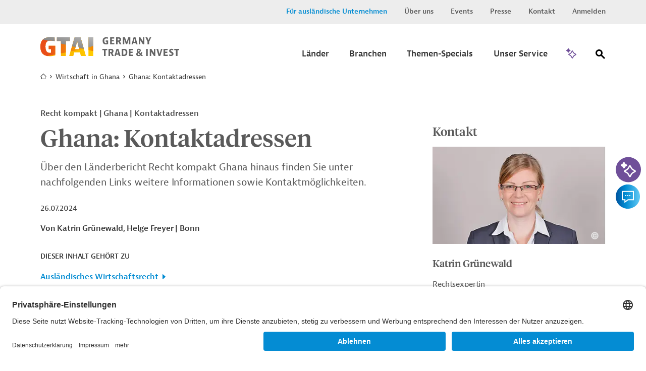

--- FILE ---
content_type: text/html;charset=UTF-8
request_url: https://www.gtai.de/de/trade/ghana/recht/ghana-kontaktadressen-223116
body_size: 16213
content:

<!DOCTYPE html>
<html class="no-js" lang="de-DE" dir="ltr"    >
<head >
<meta charset="UTF-8">
<title >Ghana: Kontaktadressen | Recht kompakt | Ghana | Kontaktadressen</title>
<meta name="google-site-verification" content="GqA5MH_Pbw2I_boffTmTAuydbL2CEMia9L9R1Gkdkew" />
<meta name="description" content=" Über den Länderbericht Recht kompakt Ghana hinaus finden Sie unter nachfolgenden Links weitere Informationen sowie Kontaktmöglichkeiten.">
<meta name="keywords" content="Kontakt, Kontaktadressen, Kontaktmöglichkeiten">
<meta name="robots" content="noindex"> <meta name="viewport" content="width=device-width, initial-scale=1">
<meta name="generator" content="CoreMedia CMS">
<link rel="shortcut icon" href="/resource/blob/49194/e683f30eceb667684a1887bcdd5fcfa5/welcome-page-de-favicon.ico" >
<link rel="preload" href="/resource/crblob/94/99d798d3fe626f6fe7c9fd872d16ce46/berninasans-web-regular-woff-woff-data.woff" as="font" type="font/woff" crossorigin="anonymous">
<link rel="preload" href="/resource/crblob/781838/82fb648c79cd204d1bd63fdce258db16/berninasans-web-semibold-woff-data.woff" as="font" type="font/woff" crossorigin="anonymous">
<link rel="preload" href="/resource/crblob/98/58bbc478b7d83a4485fad3006b1b4ac0/tiemposheadlineweb-medium-woff-woff-data.woff" as="font" type="font/woff" crossorigin="anonymous">
<link rel="preload" href="/resource/crblob/102/e6f304e8b185694a5c05caff9428a417/tiemposheadlineweb-regular-woff-woff-data.woff" as="font" type="font/woff" crossorigin="anonymous">
<link rel="preload" href="/resource/crblob/106/f790f04cd84ca8f947273c5b10e9e7c3/gtai-icon-ttf-data.ttf" as="font" type="font/ttf" crossorigin="anonymous">
<link rel="preload" href="/resource/themes/gtai/css/gtai-116-112.css" as="style">
<link rel="preload" href="/resource/themes/gtai/js/commons-966156-8.js" as="script">
<link rel="preload" href="/resource/themes/gtai/js/gtai-112-113.js" as="script">
<link rel="canonical" href="https://www.gtai.de/de/trade/ghana-wirtschaft/recht-kompakt">
<script>document.documentElement.className = encodeURIComponent(document.documentElement.className.replace(/no-js/g, 'js').replaceAll("'", "&#x27;"));</script>
<script type="application/ld+json">{"@type":"Article","author":{"@type":"Person","name":"Katrin Grünewald"},"datePublished":"2024-07-26T00:00:00+0200","headline":"Ghana: Kontaktadressen","isAccessibleForFree":true,"image":"https://www.gtai.de/resource/image/568400/fitImage/2000/1048/2b822a713d4f8b4a26dd3fbe8cc9f588/8998FB306A0ECECC21156D51418ED09E/gtai-logo-farbverlaeufe-schutzzone.jpg","mainEntityOfPage":"https://www.gtai.de/de/trade/ghana/recht/ghana-kontaktadressen-223116","publisher":{"@type":"Organization","name":"GTAI","logo":{"@type":"ImageObject","url":"https://www.gtai.de/resource/image/568400/fitImage/2000/1048/2b822a713d4f8b4a26dd3fbe8cc9f588/8998FB306A0ECECC21156D51418ED09E/gtai-logo-farbverlaeufe-schutzzone.jpg"}},"dateModified":"2024-07-26T00:00:00+0200","@context":"http://schema.org/"}</script>
<link rel="stylesheet" href="/resource/themes/gtai/css/gtai-116-112.css" >
<link rel="preload" href="//script.crazyegg.com/pages/scripts/0088/3014.js" as="script">
<script type="text/plain" data-usercentrics="Crazy Egg" src="//script.crazyegg.com/pages/scripts/0088/3014.js" async="async"></script>
<!-- Copyright (c) 2000-2025 etracker GmbH. All rights reserved. No reproduction, publication or modification allowed without permission. -->
<!-- etracker code 6.0 -->
<script type="text/javascript">
// var et_pagename = "";
// var et_areas = "";
var et_seg1 = "GTAIREPORT";
var et_seg3 = "Rechtsbericht";
var et_seg6 = "GHANA";
var et_seg7 = "2024-07-26";
var et_seg8 = "false";
</script>
<script id="_etLoader" type="text/javascript" charset="UTF-8" data-block-cookies="true" data-secure-code="0pVKem" src="//code.etracker.com/code/e.js" async></script>
<!-- etracker code 6.0 end -->
<script type="text/javascript">
var product = {
price : '0.0',
name : 'Ghana: Kontaktadressen',
currency : 'EUR',
id : 'BER20200227223116',
variants : {'var1':'Volltext'}
};
window._etrackerOnReady = typeof window._etrackerOnReady === 'undefined' ? [] : window._etrackerOnReady;
window._etrackerOnReady.push(function() {
etCommerce.sendEvent('viewProduct', product)
});
</script>
<meta property="og:type" content="article" />
<meta property="og:title" content="Ghana: Kontaktadressen | Recht kompakt | Ghana | Kontaktadressen" />
<meta property="og:description" content=" Über den Länderbericht Recht kompakt Ghana hinaus finden Sie unter nachfolgenden Links weitere Informationen sowie Kontaktmöglichkeiten." />
<meta property="og:url" content="https://www.gtai.de/de/trade/ghana/recht/ghana-kontaktadressen-223116" />
<meta property="og:image" content="https://www.gtai.de/resource/image/568400/fitImage/2000/1048/2b822a713d4f8b4a26dd3fbe8cc9f588/8998FB306A0ECECC21156D51418ED09E/gtai-logo-farbverlaeufe-schutzzone.jpg"/>
<meta name="twitter:card" content="summary" />
<meta name="twitter:title" content="Ghana: Kontaktadressen | Recht kompakt | Ghana | Kontaktadressen" />
<meta name="twitter:description" content=" Über den Länderbericht Recht kompakt Ghana hinaus finden Sie unter nachfolgenden Links weitere Informationen sowie Kontaktmöglichkeiten." />
<meta name="twitter:image" content="https://www.gtai.de/resource/image/806408/fitImage/300/300/3e110ef7b7ae4a1e863a560c34964b37/90EC817BBF2F16E97990307FB71DF289/gtai-logo-quadratisch.jpg"/>
<script>var __uzdbm_1 = "da25b802-a109-49eb-92e9-8e734430d399";var __uzdbm_2 = "NWRlY2ZhM2QtZGdtZS00Y2MzLWI4YTUtYzRhYjdhZjY0NzI4JDMuMTQ0Ljc5LjE0";var __uzdbm_3 = "7f9000da25b802-a109-49eb-92e9-8e734430d3991-17698646389170-0017908f4dd2e33472c10";var __uzdbm_4 = "false";var __uzdbm_5 = "uzmx";var __uzdbm_6 = "7f90008f45858d-fd87-423b-8059-02bdf012c88a1-17698646389170-aaeb282415fc5b4310";var __uzdbm_7 = "gtai.de";</script> <script>   (function (w, d, e, u, c, g, a, b) {     w["SSJSConnectorObj"] = w["SSJSConnectorObj"] || {       ss_cid: c,       domain_info: "auto",     };     w[g] = function (i, j) {       w["SSJSConnectorObj"][i] = j;     };     a = d.createElement(e);     a.async = true;     if (       navigator.userAgent.indexOf('MSIE') !== -1 ||       navigator.appVersion.indexOf('Trident/') > -1     ) {       u = u.replace("/advanced/", "/advanced/ie/");     }     a.src = u;     b = d.getElementsByTagName(e)[0];     b.parentNode.insertBefore(a, b);   })(     window, document, "script", "https://www.gtai.de/18f5227b-e27b-445a-a53f-f845fbe69b40/stormcaster.js", "dgmg", "ssConf"   );   ssConf("c1", "https://www.gtai.de");   ssConf("c3", "c99a4269-161c-4242-a3f0-28d44fa6ce24");   ssConf("au", "gtai.de");   ssConf("cu", "validate.perfdrive.com, ssc"); </script></head><body class="gtai " id="top" data-csrf-request-url="/service/csrf"
>
<div class="print-functionbox">
<button type="button" class="button button-back button--primary" >
Normale Ansicht
</button>
<button type="button" class="button button--primary" onclick="window.print(); return false;">
Drucken
</button>
</div>
<div id="wrapper" class="use-small-gaps">
<div class="header-switch " data-js-switch>
<div class="header-switch__inner">
<p class="header-switch__title">
Sie sind ein ausländisches Unternehmen, das in Deutschland investieren möchte?
</p>
<div class="header-switch__buttons">
<a href="https://www.gtai.de/en/invest" data-js-switch-save="" class="button button--primary" data-content="49196" data-js-trade>Zu Invest</a>
</div>
<button type="button" class="header-switch__buttons--close" title="schließen" data-content="49220" data-js-button-close><span class="icon-close"></span></button>
</div>
</div>
<header class="header header--smart-search" role="banner" >
<div class="header__inner">
<div class="header__upper">
<div class="header__upper-inner">
<div class="meta-navi">
<nav>
<ul class="meta-navi__list">
<li>
<a class="meta-navi__link meta-navi__link--switch meta-navi__link--switch-active" href="#" data-js-foreign title="Invest Layer öffnen">Für ausländische Unternehmen</a> </li>
<li>
<a class="meta-navi__link" href="/de/meta/ueber-uns" title='Link zur Seite "Über uns"' >Über uns</a> </li>
<li>
<a class="meta-navi__link" href="/de/meta/veranstaltungen" title='Link zur Seite "Veranstaltungen"' >Events</a> </li>
<li>
<a class="meta-navi__link" href="/de/meta/presse" title='Link zur Seite "Presse"' >Presse</a> </li>
<li>
<a class="meta-navi__link" href="/de/meta/kontakt" title="Link zur Seite &quot;Kontakt&quot;">Kontakt</a> </li>
<li>
<a class="meta-navi__link" href="/de/meta/anmelden/96044!login" title="Link zur Seite &quot;Anmelden&quot; ">Anmelden</a> </li>
</ul>
</nav>
</div> </div>
</div>
<div class="header__lower">
<div class="header__lower-inner">
<div class="brand">
<a href="/de/trade" title="Zur Startseite" > <img src="/resource/crblob/76/3f324cb28291eea1ade46c45e6cb364a/logogtai-svg-data.svg" />
</a> </div>
<div class="main-navi" data-js-menu="main-menu" aria-hidden="false">
<button type="button" class="main-navi__opener" title="Öffnen Sie das Untermenü" aria-label="Menu" aria-expanded="false" aria-controls="main-navi-region" data-js-button="menu-button" data-closed-title="Öffnen Sie das Untermenü" data-opened-title="Schließen Sie das Untermenü">
<span class="icon-navicon"></span>
</button>
<div id="main-navi-region" class="main-navi__region" data-js-menu="main-menu" aria-hidden="true" role="group" tabindex="-1">
<div class="main-navi__upper mobile-only">
<div class="main-navi__logo">
<div class="brand">
<a href="/de/trade" title="Zur Startseite" > <img src="/resource/crblob/76/3f324cb28291eea1ade46c45e6cb364a/logogtai-svg-data.svg" />
</a> </div>
</div>
<button type="button" class="main-navi__close-button" title="Öffnen Sie das Untermenü" data-js-button="menu-close-button"><span class="icon-close"></span></button>
</div>
<div class="main-navi__middle">
<nav class="main-navi__container container" role="navigation" aria-labelledby="main-navi">
<ul class="main-navi__list">
<li class="main-navi__item ">
<button type="button" class="button button--submenu-trigger icon-angle-right-after" title="Öffnen Sie das Untermenü" aria-label="Submenu" aria-expanded="true" aria-haspopup="true" data-js-button="submenu-button" data-closed-title="Öffnen Sie das Untermenü" data-opened-title="Schließen Sie das Untermenü">
<span class="button__label">Länder</span>
</button>
<div class="submenu submenu-country" aria-hidden="true" data-js-menu="sub-menu">
<div class="submenu__upper mobile-only">
<button type="button" class="submenu__close-button" title="Schließen Sie das Untermenü" data-js-button="submenu-close-button">
<span class="icon-angle-left"></span>
</button>
<div class="submenu__label"><span>Länder</span></div>
</div>
<div class="submenu__lower">
<div class="submenu__row row">
<div class="submenu__col submenu__col-first ">
<div class="submenu-link-list">
<strong class="h3 desktop-only">Wählen Sie einen Zielmarkt aus</strong>
<ul>
<li><a class="link link--icon-text icon-arrow-right" href="/de/trade/welt" title="Karte öffnen" >Karte öffnen</a></li>
</ul>
</div>
</div>
<div class="submenu__col submenu__col-second submenu-continents-list">
<strong class="h3">Kontinente</strong>
<ul class="link-list">
<li class="link-list__item"><a class="link link--dark" href="/de/trade/welt/afrika" title="Afrika" >Afrika</a></li>
<li class="link-list__item"><a class="link link--dark" href="/de/trade/welt/amerika" title="Amerika" >Amerika</a></li>
<li class="link-list__item"><a class="link link--dark" href="/de/trade/welt/asien" title="Asien" >Asien</a></li>
<li class="link-list__item"><a class="link link--dark" href="/de/trade/welt/australien" title="Australien" >Australien</a></li>
<li class="link-list__item"><a class="link link--dark" href="/de/trade/welt/europa" title="Europa" >Europa</a></li>
</ul>
</div>
<div class="submenu__col submenu__col-third ">
<div class="country-search-form">
<strong class="h3">Land/Region suchen</strong>
<div class="search-box">
<form method="get" action="/de/trade/recht/!searchCountryPage">
<fieldset>
<label for="search" class="sr-only">Suche</label>
<input title="Hier können Sie einen Suchbegriff eingeben." class="autocomplete input input--clean" type="search" name="q" value="" placeholder="Bitte geben Sie einen Länder-/Regionennamen ein" data-attribute="value" data-search-autosuggest-url="/de/trade/recht/!searchCountryPageSuggest?q="/>
<button title="Suche abschicken" name="submit" class="icon-magnify" type="submit">
<span class="hidden"></span>
</button>
</fieldset>
<div class="search-box__suggestions">
</div>
</form>
</div>
</div>
</div>
</div>
</div>
</div>
</li>
<li class="main-navi__item ">
<button type="button" class="button button--submenu-trigger icon-angle-right-after" title="Öffnen Sie das Untermenü" aria-label="Submenu" aria-expanded="true" aria-haspopup="true" data-js-button="submenu-button" data-closed-title="Öffnen Sie das Untermenü" data-opened-title="Schließen Sie das Untermenü">
<span class="button__label">Branchen</span>
</button>
<div class="submenu submenu-country" aria-hidden="true" data-js-menu="sub-menu">
<div class="submenu__upper mobile-only">
<button type="button" class="submenu__close-button" title="Schließen Sie das Untermenü" data-js-button="submenu-close-button">
<span class="icon-angle-left"></span>
</button>
<div class="submenu__label"><span>Branchen</span></div>
</div>
<div class="submenu__lower">
<div class="submenu__row row">
<div class="submenu__col submenu__col-first ">
<div class="submenu-link-list">
<strong class="h3 desktop-only">Wählen Sie eine Branche aus</strong>
<ul>
<li><a class="link link--icon-text icon-arrow-right" href="/de/trade/branchen" title="Übersicht Branchen" >Übersicht Branchen</a></li>
<li><a class="link link--icon-text icon-arrow-right" href="/de/trade/branchen/branche-kompakt" title="Branche kompakt" >Branche kompakt</a></li>
</ul>
</div>
</div>
<div class="submenu__col submenu__col-second submenu--level-1">
<ul>
<li>
<button type="button" class="button button--submenu-trigger icon-angle-right-after" title="Öffnen Sie das Untermenü" aria-label="Submenu" aria-expanded="false" aria-haspopup="true" data-js-button="submenu-button" data-closed-title="Öffnen Sie das Untermenü" data-opened-title="Schließen Sie das Untermenü">
<span class="button__label">Agrar und Nahrungsmittel</span>
</button>
<div class="submenu" aria-hidden="true" data-js-menu="sub-menu">
<div class="submenu__upper">
<button type="button" class="submenu__close-button btn2" title="Schließen Sie das Untermenü" data-js-button="submenu-close-button">
<span class="icon-angle-left"></span>
</button>
<div class="submenu__label"><span>Agrar und Nahrungsmittel</span></div>
</div>
<div class="submenu__lower">
<div class="submenu__col submenu--level-2">
<ul>
<li><a class="link link--dark" href="/de/trade/branchen/agrar-nahrungsmittelindustrie/agrarwirtschaft" title="Agrarwirtschaft" >Agrarwirtschaft</a></li>
<li><a class="link link--dark" href="/de/trade/branchen/agrar-nahrungsmittelindustrie/nahrungsmittelindustrie" title="Nahrungsmittelindustrie" >Nahrungsmittelindustrie</a></li>
<li><a class="link link--dark link--page-preview" href="/de/trade/branchen/agrar-nahrungsmittelindustrie" title="Agrar- und Nahrungsmittelindustrie" >Übersicht &quot;Agrar- und Nahrungsmittelindustrie&quot;</a></li>
</ul>
</div>
</div>
</div>
</li>
<li>
<button type="button" class="button button--submenu-trigger icon-angle-right-after" title="Öffnen Sie das Untermenü" aria-label="Submenu" aria-expanded="false" aria-haspopup="true" data-js-button="submenu-button" data-closed-title="Öffnen Sie das Untermenü" data-opened-title="Schließen Sie das Untermenü">
<span class="button__label">Bau und Bergbau</span>
</button>
<div class="submenu" aria-hidden="true" data-js-menu="sub-menu">
<div class="submenu__upper">
<button type="button" class="submenu__close-button btn2" title="Schließen Sie das Untermenü" data-js-button="submenu-close-button">
<span class="icon-angle-left"></span>
</button>
<div class="submenu__label"><span>Bau und Bergbau</span></div>
</div>
<div class="submenu__lower">
<div class="submenu__col submenu--level-2">
<ul>
<li><a class="link link--dark" href="/de/trade/branchen/bau-bergbau/bau" title="Bau" >Bau</a></li>
<li><a class="link link--dark" href="/de/trade/branchen/bau-bergbau/bergbau" title="Bergbau" >Bergbau</a></li>
<li><a class="link link--dark link--page-preview" href="/de/trade/branchen/bau-bergbau" title="Bau und Bergbau" >Übersicht &quot;Bau und Bergbau&quot;</a></li>
</ul>
</div>
</div>
</div>
</li>
<li>
<button type="button" class="button button--submenu-trigger icon-angle-right-after" title="Öffnen Sie das Untermenü" aria-label="Submenu" aria-expanded="false" aria-haspopup="true" data-js-button="submenu-button" data-closed-title="Öffnen Sie das Untermenü" data-opened-title="Schließen Sie das Untermenü">
<span class="button__label">Chemie und neue Materialien</span>
</button>
<div class="submenu" aria-hidden="true" data-js-menu="sub-menu">
<div class="submenu__upper">
<button type="button" class="submenu__close-button btn2" title="Schließen Sie das Untermenü" data-js-button="submenu-close-button">
<span class="icon-angle-left"></span>
</button>
<div class="submenu__label"><span>Chemie und neue Materialien</span></div>
</div>
<div class="submenu__lower">
<div class="submenu__col submenu--level-2">
<ul>
<li><a class="link link--dark" href="/de/trade/branchen/chemie-neue-materialien/chemikalien" title="Chemikalien" >Chemikalien</a></li>
<li><a class="link link--dark" href="/de/trade/branchen/chemie-neue-materialien/neue-materialien" title="Neue Materialien" >Neue Materialien</a></li>
<li><a class="link link--dark link--page-preview" href="/de/trade/branchen/chemie-neue-materialien" title="Chemie und neue Materialien" >Übersicht &quot;Chemie und neue Materialien&quot;</a></li>
</ul>
</div>
</div>
</div>
</li>
<li>
<button type="button" class="button button--submenu-trigger icon-angle-right-after" title="Öffnen Sie das Untermenü" aria-label="Submenu" aria-expanded="false" aria-haspopup="true" data-js-button="submenu-button" data-closed-title="Öffnen Sie das Untermenü" data-opened-title="Schließen Sie das Untermenü">
<span class="button__label">Energie und Umwelt</span>
</button>
<div class="submenu" aria-hidden="true" data-js-menu="sub-menu">
<div class="submenu__upper">
<button type="button" class="submenu__close-button btn2" title="Schließen Sie das Untermenü" data-js-button="submenu-close-button">
<span class="icon-angle-left"></span>
</button>
<div class="submenu__label"><span>Energie und Umwelt</span></div>
</div>
<div class="submenu__lower">
<div class="submenu__col submenu--level-2">
<ul>
<li><a class="link link--dark" href="/de/trade/branchen/energie-umwelt/energie" title="Energie" >Energie</a></li>
<li><a class="link link--dark" href="/de/trade/branchen/energie-umwelt/umwelttechnik" title="Umwelttechnik" >Umwelttechnik</a></li>
<li><a class="link link--dark" href="/de/trade/branchen/wassersektor" title="Wassersektor" >Wassersektor</a></li>
<li><a class="link link--dark link--page-preview" href="/de/trade/branchen/energie-umwelt" title="Energie und Umwelt" >Übersicht &quot;Energie und Umwelt&quot;</a></li>
</ul>
</div>
</div>
</div>
</li>
<li>
<button type="button" class="button button--submenu-trigger icon-angle-right-after" title="Öffnen Sie das Untermenü" aria-label="Submenu" aria-expanded="false" aria-haspopup="true" data-js-button="submenu-button" data-closed-title="Öffnen Sie das Untermenü" data-opened-title="Schließen Sie das Untermenü">
<span class="button__label">Maschinenbau und Metallindustrie</span>
</button>
<div class="submenu" aria-hidden="true" data-js-menu="sub-menu">
<div class="submenu__upper">
<button type="button" class="submenu__close-button btn2" title="Schließen Sie das Untermenü" data-js-button="submenu-close-button">
<span class="icon-angle-left"></span>
</button>
<div class="submenu__label"><span>Maschinenbau und Metallindustrie</span></div>
</div>
<div class="submenu__lower">
<div class="submenu__col submenu--level-2">
<ul>
<li><a class="link link--dark" href="/de/trade/branchen/maschinenbau-metallindustrie/maschinen-anlagenbau" title="Maschinen- und Anlagenbau" >Maschinen- und Anlagenbau</a></li>
<li><a class="link link--dark" href="/de/trade/branchen/maschinenbau-metallindustrie/metallindustrie" title="Metallindustrie" >Metallindustrie</a></li>
<li><a class="link link--dark link--page-preview" href="/de/trade/branchen/maschinenbau-metallindustrie" title="Maschinenbau und Metallindustrie" >Übersicht &quot;Maschinenbau und Metallindustrie&quot;</a></li>
</ul>
</div>
</div>
</div>
</li>
<li>
<button type="button" class="button button--submenu-trigger icon-angle-right-after" title="Öffnen Sie das Untermenü" aria-label="Submenu" aria-expanded="false" aria-haspopup="true" data-js-button="submenu-button" data-closed-title="Öffnen Sie das Untermenü" data-opened-title="Schließen Sie das Untermenü">
<span class="button__label">Mobilität</span>
</button>
<div class="submenu" aria-hidden="true" data-js-menu="sub-menu">
<div class="submenu__upper">
<button type="button" class="submenu__close-button btn2" title="Schließen Sie das Untermenü" data-js-button="submenu-close-button">
<span class="icon-angle-left"></span>
</button>
<div class="submenu__label"><span>Mobilität</span></div>
</div>
<div class="submenu__lower">
<div class="submenu__col submenu--level-2">
<ul>
<li><a class="link link--dark" href="/de/trade/branchen/mobilitaet/automobil" title="Automobil" >Automobil</a></li>
<li><a class="link link--dark" href="/de/trade/branchen/mobilitaet/luft-schiffs-schienenverkehr" title="Luft-, Schiffs-, und Schienenverkehr" >Luft-, Schiffs-, und Schienenverkehr</a></li>
<li><a class="link link--dark" href="/de/trade/branchen/mobilitaet/transport-logistik" title="Transport und Logistik" >Transport und Logistik</a></li>
<li><a class="link link--dark link--page-preview" href="/de/trade/branchen/mobilitaet" title="Mobilität" >Übersicht &quot;Mobilität&quot;</a></li>
</ul>
</div>
</div>
</div>
</li>
<li>
<button type="button" class="button button--submenu-trigger icon-angle-right-after" title="Öffnen Sie das Untermenü" aria-label="Submenu" aria-expanded="false" aria-haspopup="true" data-js-button="submenu-button" data-closed-title="Öffnen Sie das Untermenü" data-opened-title="Schließen Sie das Untermenü">
<span class="button__label">Gesundheitswirtschaft</span>
</button>
<div class="submenu" aria-hidden="true" data-js-menu="sub-menu">
<div class="submenu__upper">
<button type="button" class="submenu__close-button btn2" title="Schließen Sie das Untermenü" data-js-button="submenu-close-button">
<span class="icon-angle-left"></span>
</button>
<div class="submenu__label"><span>Gesundheitswirtschaft</span></div>
</div>
<div class="submenu__lower">
<div class="submenu__col submenu--level-2">
<ul>
<li><a class="link link--dark" href="/de/trade/branchen/gesundheitswirtschaft/arzneimittel" title="Arzneimittel" >Arzneimittel</a></li>
<li><a class="link link--dark" href="/de/trade/branchen/gesundheitswirtschaft/digitale-gesundheitswirtschaft" title="Digitale Gesundheitswirtschaft" >Digitale Gesundheitswirtschaft</a></li>
<li><a class="link link--dark" href="/de/trade/branchen/gesundheitswirtschaft/medizinische-biotechnologie" title="Medizinische Biotechnologie" >Medizinische Biotechnologie</a></li>
<li><a class="link link--dark" href="/de/trade/branchen/gesundheitswirtschaft/medizintechnik" title="Medizintechnik" >Medizintechnik</a></li>
<li><a class="link link--dark link--page-preview" href="/de/trade/branchen/gesundheitswirtschaft" title="Gesundheitswirtschaft" >Übersicht &quot;Gesundheitswirtschaft&quot;</a></li>
</ul>
</div>
</div>
</div>
</li>
<li>
<button type="button" class="button button--submenu-trigger icon-angle-right-after" title="Öffnen Sie das Untermenü" aria-label="Submenu" aria-expanded="false" aria-haspopup="true" data-js-button="submenu-button" data-closed-title="Öffnen Sie das Untermenü" data-opened-title="Schließen Sie das Untermenü">
<span class="button__label">Digitalwirtschaft</span>
</button>
<div class="submenu" aria-hidden="true" data-js-menu="sub-menu">
<div class="submenu__upper">
<button type="button" class="submenu__close-button btn2" title="Schließen Sie das Untermenü" data-js-button="submenu-close-button">
<span class="icon-angle-left"></span>
</button>
<div class="submenu__label"><span>Digitalwirtschaft</span></div>
</div>
<div class="submenu__lower">
<div class="submenu__col submenu--level-2">
<ul>
<li><a class="link link--dark" href="/de/trade/branchen/digitalwirtschaft/elektronik" title="Elektronik und Elektrotechnik" >Elektronik und Elektrotechnik</a></li>
<li><a class="link link--dark" href="/de/trade/branchen/digitalwirtschaft/kuenstliche-intelligenz-weltweit" title="Künstliche Intelligenz weltweit " >Künstliche Intelligenz weltweit </a></li>
<li><a class="link link--dark link--page-preview" href="/de/trade/branchen/digitalwirtschaft" title="Digitalwirtschaft" >Übersicht &quot;Digitalwirtschaft&quot;</a></li>
</ul>
</div>
</div>
</div>
</li>
<li>
<button type="button" class="button button--submenu-trigger icon-angle-right-after" title="Öffnen Sie das Untermenü" aria-label="Submenu" aria-expanded="false" aria-haspopup="true" data-js-button="submenu-button" data-closed-title="Öffnen Sie das Untermenü" data-opened-title="Schließen Sie das Untermenü">
<span class="button__label">Dienstleistungen und Konsumgüter</span>
</button>
<div class="submenu" aria-hidden="true" data-js-menu="sub-menu">
<div class="submenu__upper">
<button type="button" class="submenu__close-button btn2" title="Schließen Sie das Untermenü" data-js-button="submenu-close-button">
<span class="icon-angle-left"></span>
</button>
<div class="submenu__label"><span>Dienstleistungen und Konsumgüter</span></div>
</div>
<div class="submenu__lower">
<div class="submenu__col submenu--level-2">
<ul>
<li><a class="link link--dark" href="/de/trade/branchen/dienstleistungen-konsumgueter/dienstleistungen" title="Dienstleistungen" >Dienstleistungen</a></li>
<li><a class="link link--dark" href="/de/trade/branchen/dienstleistungen-konsumgueter/konsumgueter" title="Konsumgüter" >Konsumgüter</a></li>
<li><a class="link link--dark link--page-preview" href="/de/trade/branchen/dienstleistungen-konsumgueter" title="Dienstleistungen und Konsumgüter" >Übersicht &quot;Dienstleistungen und Konsumgüter&quot;</a></li>
</ul>
</div>
</div>
</div>
</li>
</ul>
</div>
</div>
</div>
</div>
</li>
<li class="main-navi__item ">
<button type="button" class="button button--submenu-trigger icon-angle-right-after" title="Öffnen Sie das Untermenü" aria-label="Submenu" aria-expanded="true" aria-haspopup="true" data-js-button="submenu-button" data-closed-title="Öffnen Sie das Untermenü" data-opened-title="Schließen Sie das Untermenü">
<span class="button__label">Themen-Specials</span>
</button>
<div class="submenu submenu-country" aria-hidden="true" data-js-menu="sub-menu">
<div class="submenu__upper mobile-only">
<button type="button" class="submenu__close-button" title="Schließen Sie das Untermenü" data-js-button="submenu-close-button">
<span class="icon-angle-left"></span>
</button>
<div class="submenu__label"><span>Themen-Specials</span></div>
</div>
<div class="submenu__lower">
<div class="submenu__row row">
<div class="submenu__col submenu__col-first ">
<div class="submenu-link-list">
<strong class="h3 desktop-only">Die weltweit wichtigsten Themen für deutsche Unternehmen</strong>
<ul>
<li><a class="link link--icon-text icon-arrow-right" href="/de/trade/specials" title="Alle Themen-Specials" >Alle Themen-Specials</a></li>
</ul>
</div>
</div>
<div class="submenu__col submenu__col-second submenu--level-1 submenu--two-col">
<ul>
<li><a class="link link--dark" href="/de/trade/usa-wirtschaft/handelspolitik" title="Handelspolitik unter Trump" >Handelspolitik unter Trump</a></li>
<li><a class="link link--dark" href="/de/trade/welt/produktionsstandorte" title="Produktionsstandorte" >Produktionsstandorte</a></li>
<li><a class="link link--dark" href="/de/trade/ukraine-wirtschaft" title="Business Guide Ukraine" >Business Guide Ukraine</a></li>
<li><a class="link link--dark" href="/de/trade/specials/lieferketten-beschaffung" title="Lieferketten &amp; Beschaffung" >Lieferketten &amp; Beschaffung</a></li>
<li><a class="link link--dark" href="/de/trade/specials/globale-konnektivitaet" title="Globale Konnektivität" >Globale Konnektivität</a></li>
<li><a class="link link--dark" href="/de/trade/specials/kritische-rohstoffe" title="Kritische Rohstoffe" >Kritische Rohstoffe</a></li>
<li><a class="link link--dark" href="/de/trade/specials/global-gateway" title="Global Gateway" >Global Gateway</a></li>
<li><a class="link link--dark" href="/de/trade/specials/start-ups" title="Start-Ups" >Start-Ups</a></li>
</ul>
<br>
</div>
</div>
</div>
</div>
</li>
<li class="main-navi__item ">
<button type="button" class="button button--submenu-trigger icon-angle-right-after" title="Öffnen Sie das Untermenü" aria-label="Submenu" aria-expanded="true" aria-haspopup="true" data-js-button="submenu-button" data-closed-title="Öffnen Sie das Untermenü" data-opened-title="Schließen Sie das Untermenü">
<span class="button__label">Unser Service</span>
</button>
<div class="submenu submenu-country" aria-hidden="true" data-js-menu="sub-menu">
<div class="submenu__upper mobile-only">
<button type="button" class="submenu__close-button" title="Schließen Sie das Untermenü" data-js-button="submenu-close-button">
<span class="icon-angle-left"></span>
</button>
<div class="submenu__label"><span>Unser Service</span></div>
</div>
<div class="submenu__lower">
<div class="submenu__row row">
<div class="submenu__col submenu__col-first ">
<div class="submenu-link-list">
<strong class="h3 desktop-only">Erfahren Sie, wie wir Ihnen helfen, neue Märkte zu erschließen.</strong>
<ul>
<li><a class="link link--icon-text icon-arrow-right" href="/de/trade/unser-service" title="Übersicht" >Übersicht</a></li>
</ul>
</div>
</div>
<div class="submenu__col submenu__col-second submenu--level-1 submenu--two-col">
<ul>
<li><a class="link link--dark" href="/de/trade/unser-service" title="Informationsübersicht" >Informationsübersicht</a></li>
<li><a class="link link--dark" href="/de/trade/unser-service/alert-service" title="Alert-Service" >Alert-Service</a></li>
<li><a class="link link--dark" href="/de/trade/unser-service/mygtai" title="MyGTAI" >MyGTAI</a></li>
<li><a class="link link--dark" href="/de/trade/service/newsletter" title="Newsletter" >Newsletter</a></li>
<li><a class="link link--dark" href="/de/meta/veranstaltungen" title="Events und Webinare" >Events und Webinare</a></li>
<li><a class="link link--dark" href="/de/trade/service/podcast-weltmarkt" title="Podcast WELTMARKT" >Podcast WELTMARKT</a></li>
<li><a class="link link--dark" href="/de/trade/service/markets-international" title="Markets International" >Markets International</a></li>
</ul>
<br>
</div>
</div>
</div>
</div>
</li>
</ul>
</nav>
</div>
<div class="main-navi__lower mobile-only">
<div class="meta-navi">
<nav>
<ul class="meta-navi__list">
<li>
<a class="meta-navi__link meta-navi__link-abroad" href="https://www.gtai.de/en/invest" data-js-switch-save data-content="49196" title="Link zur Seite &quot;Für ausländische Unternehmen&quot;">Für ausländische Unternehmen</a> </li>
<li>
<a class="meta-navi__link" href="/de/meta/ueber-uns" title='Link zur Seite "Über uns"' >Über uns</a> </li>
<li>
<a class="meta-navi__link" href="/de/meta/veranstaltungen" title='Link zur Seite "Veranstaltungen"' >Events</a> </li>
<li>
<a class="meta-navi__link" href="/de/meta/presse" title='Link zur Seite "Presse"' >Presse</a> </li>
<li>
<a class="meta-navi__link" href="/de/meta/kontakt" title="Link zur Seite &quot;Kontakt&quot;">Kontakt</a> </li>
<li>
<a class="meta-navi__link" href="/de/meta/anmelden/96044!login" title="Link zur Seite &quot;Anmelden&quot; ">Anmelden</a> </li>
</ul>
</nav>
</div> </div>
</div>
</div>
<button type="button" class="button gtai-smart-search__button gtai-smart-search__button--nav button--secondary" data-js-smart-search-trigger="">
<span class="button__label">KI-Suche</span>
<span class="button__icon"></span>
</button>
<div class="main-search" data-js-search="main-search">
<button id="btnCalendarSearch" class="main-search__button icon-magnify" aria-label="Suche" aria-expanded="false" aria-haspopup="true" data-js-button="main-search-button" data-closed-title="Suche öffnen" data-opened-title="Suche schließen">
<span class="hidden">Suche</span>
</button>
<div class="main-search__flyout" data-js-flyout="flyout" aria-hidden="true">
<div class="main-search__upper mobile-only">
<div class="main-search__logo">
<div class="brand">
<div class="brand">
<a href="/de/trade" title="Zur Startseite" > <img src="/resource/crblob/76/3f324cb28291eea1ade46c45e6cb364a/logogtai-svg-data.svg" />
</a> </div>
</div>
</div>
<button type="button" class="main-search__close-button" title="Schließen Sie das Untermenü" data-js-button="main-search-close-button"><span class="icon-close"></span></button>
</div>
<div class="main-search__lower">
<div class="main-search__row row">
<div class="main-search__col main-search__col-first">
<strong class="h3 desktop-only">Durchsuchen Sie unser Angebot mit der Expertensuche</strong>
<div class="gtai-smart-search gtai-smart-search--searchbox desktop-only">
<div class="gtai-smart-search__text">Brauchen Sie Antworten? Testen Sie unsere neue <strong>KI-gestützte Suche</strong>.</div>
<button type="button" class="button gtai-smart-search__button button--primary" data-js-smart-search-trigger="">
<span class="button__label">KI-Suche</span>
<span class="button__icon"></span>
</button>
</div>
</div>
<div class="main-search__col main-search__col-second">
<div class="main-search-form">
<div class="search-box">
<form method="get" action="/de/meta/suche/66528!search;[base64]">
<fieldset>
<input title="Hier können Sie einen Suchbegriff eingeben." class="autocomplete input input--clean" type="search" name="q" value="" placeholder="Suchbegriff eingeben" data-attribute="value" data-search-autosuggest-url="/de/meta/suche/66528!suggest;[base64]?q="/>
<button title="Suche abschicken" name="submit" class="icon-magnify" type="submit">
<span class="hidden"></span>
</button>
</fieldset>
<div class="search-box__suggestions">
</div>
</form>
</div> </div>
</div>
</div>
</div>
</div>
</div>
</div>
</div>
</div>
</header>
<div id="container" >
<div id="breadcrumb">
<ul>
<li>
<a href="/de/trade" title="Link zur Seite &quot;Trade&quot;" > <span class="icon-home"></span>
</a> </li>
<li>
<a href="/de/trade/welt/afrika/ghana-118488#recht">Wirtschaft in Ghana</a>
</li>
<li class="active">
<span>Ghana: Kontaktadressen</span>
</li>
</ul>
</div>
<div id="main" >
<article class="article">
<header class="article-header">
<p class="article-taxonomies" >
Recht kompakt | Ghana | Kontaktadressen
</p><div class="headlineBlock">
<h1 >
Ghana: Kontaktadressen
</h1>
</div><div class="kurztext" >
<p>Über den Länderbericht Recht kompakt Ghana<em> </em>hinaus finden Sie unter nachfolgenden Links weitere Informationen sowie Kontaktmöglichkeiten.</p> </div><p class="article-date" >
26.07.2024 </p><p><strong> Von Katrin Grünewald,
Helge Freyer
|
Bonn
</strong></p> </header>
<main class="article-main">
<div class="related-links">
<strong>Dieser Inhalt gehört zu</strong>
<ul>
<li>
<a class="link link--show-more" href="/de/trade/ghana/recht/recht-kompakt-ghana-223152" title="Link öffnet das Dokument &quot;Ausländisches Wirtschaftsrecht&quot;.">Ausländisches Wirtschaftsrecht</a> </li>
</ul>
</div>
<ul class="rte--list"><li><span>Bei der vom Statistischen Bundesamt herausgegebenen </span><a class="link-external" target="_blank" title="Neues Fenster zur https://www.destatis.de/DE/Themen/Wirtschaft/Aussenhandel/Tabellen/rangfolge-handelspartner.html" href="https://www.destatis.de/DE/Themen/Wirtschaft/Aussenhandel/Tabellen/rangfolge-handelspartner.html"><span>Rangfolge der Handelspartner im Außenhandel der Bundesrepublik Deutschland 2024</span></a><span> nimmt das Land bei der Ausfuhr Rang 102 und bei der Einfuhr Rang 96 ein.</span></li><li><a class="link-external" title="Neues Fenster zur https://www.bmwi.de/Redaktion/DE/Artikel/Aussenwirtschaft/wirtschaftsnetzwerk-afrika.html" href="https://www.bmwi.de/Redaktion/DE/Artikel/Aussenwirtschaft/wirtschaftsnetzwerk-afrika.html" target="_blank" rel="noopener" title="Neues Fenster zur https://www.bmwi.de/Redaktion/DE/Artikel/Aussenwirtschaft/wirtschaftsnetzwerk-afrika.html"><span>Wirtschaftsnetzwerk Afrika</span></a><span> - Beratungs- und Unterstützungsangebot des Bundesministeriums für Wirtschaft und Klimaschutz (BMWK) </span></li><li><a class="link-external" target="_blank" title="Neues Fenster zur https://www.africa-business-guide.de/de" href="https://www.africa-business-guide.de/de"><span>Africa Business Guide</span></a></li><li><a class="link-external" title="Neues Fenster zur https://www.ghana.ahk.de/" href="https://www.ghana.ahk.de/" target="_blank" rel="noopener" title="Neues Fenster zur https://www.ghana.ahk.de/"><span>Auslandshandelskammer Ghana</span></a></li><li><span>Compact with Africa – </span><a class="link-external" title="Neues Fenster zur https://www.compactwithafrica.org/content/compactwithafrica/home/compact-countries/ghana.html" href="https://www.compactwithafrica.org/content/compactwithafrica/home/compact-countries/ghana.html" target="_blank" rel="noopener" title="Neues Fenster zur https://www.compactwithafrica.org/content/compactwithafrica/home/compact-countries/ghana.html"><span>Länderinformationen Ghana</span></a></li><li><a class="link-external" target="_blank" title="Neues Fenster zur https://www.afrikaverein.de/" href="https://www.afrikaverein.de/"><span>Afrika-Verein der Deutschen Wirtschaft</span></a></li><li><span>Germany Trade &amp; Invest – </span><a class="link-internal" href="https://www.gtai.de/de/trade/ghana-wirtschaft"><span>Länderseite Ghana</span></a></li><li><a class="link-external" target="_blank" title="Neues Fenster zur https://www.auswaertiges-amt.de/de/service/laender/ghana-node" href="https://www.auswaertiges-amt.de/de/service/laender/ghana-node"><span>Länderinformation des Auswärtigen Amtes - Ghana</span></a></li><li><a class="link-external" target="_blank" title="Neues Fenster zur https://accra.diplo.de/gh-de" href="https://accra.diplo.de/gh-de"><span>Deutsche Botschaft in Accra</span></a></li><li><a class="link-external" target="_blank" title="Neues Fenster zur https://ghanaemberlin.de/" href="https://ghanaemberlin.de/"><span>Botschaft von Ghana in Deutschland</span></a></li><li><span>Deutsche Gesellschaft für Internationale Zusammenarbeit (GIZ) GmbH - </span><a class="link-external" title="Neues Fenster zur https://www.giz.de/de/weltweit/324.html" href="https://www.giz.de/de/weltweit/324.html" target="_blank" rel="noopener" title="Neues Fenster zur https://www.giz.de/de/weltweit/324.html"><span>Länderinformationen Ghana</span></a></li><li><a class="link-external" title="Neues Fenster zur https://www.deginvest.de/Internationale-Finanzierung/DEG/" href="https://www.deginvest.de/Internationale-Finanzierung/DEG/" target="_blank" rel="noopener" title="Neues Fenster zur https://www.deginvest.de/Internationale-Finanzierung/DEG/"><span>Deutsche Investitions- und Entwicklungsgesellschaft mbh (DEG)</span></a></li><li><span>Merkblatt </span><a class="link-external" title="Neues Fenster zur https://accra.diplo.de/blob/1099118/4a2a9f64690075566302fbf6128c614c/merkblatt-internetbetrug-wi-data.pdf" href="https://accra.diplo.de/blob/1099118/4a2a9f64690075566302fbf6128c614c/merkblatt-internetbetrug-wi-data.pdf" target="_blank" rel="noopener" title="Neues Fenster zur https://accra.diplo.de/blob/1099118/4a2a9f64690075566302fbf6128c614c/merkblatt-internetbetrug-wi-data.pdf"><span>Warnung vor Internetbetrug bei Wirtschaftsbeziehungen</span></a><span>, abrufbar auf der Webseite der Deutschen Botschaft in Accra</span></li><li><a class="link-external" title="Neues Fenster zur http://www.agaportal.de/index.html" href="http://www.agaportal.de/index.html" target="_blank" rel="noopener" title="Neues Fenster zur http://www.agaportal.de/index.html"><span>AGA-Portal</span></a><span> - AuslandsGeschäftsAbsicherung der Bundesrepublik Deutschland</span></li><li><a class="link-external" target="_blank" title="Neues Fenster zur https://www.miga.org/" href="https://www.miga.org/"><span lang="en-US">Multilaterale Investitions-Garantie-Agentur</span></a><span lang="en-US"> (Mulitlateral Investment Guarantee Agency - MIGA)</span></li><li><a class="link-external" target="_blank" title="Neues Fenster zur https://www.bog.gov.gh/" href="https://www.bog.gov.gh/"><span>Bank of Ghana</span></a></li><li><a class="link-external" target="_blank" title="Neues Fenster zur https://www.ghanachamber.org/" href="https://www.ghanachamber.org/"><span>Ghana National Chamber of Commerce</span></a></li><li><span lang="en-US">Republic of Ghana – </span><a class="link-external" target="_blank" title="Neues Fenster zur https://mojagd.gov.gh/" href="https://mojagd.gov.gh/"><span lang="en-US">Ministry of Justice and Attorney-General’s Department</span></a></li></ul><p class="align--left"><strong>Hinweis</strong><span>: Weitere Länderberichte aus der Reihe </span><a class="link-internal link-internal" href="https://www.gtai.de/de/meta/suche/66528!search;[base64]" target="_blank" rel="noopener">Recht kompakt</a><span> sind online abrufbar.</span></p>
<h3 class="gtai-color-teaser__title">
Dieser Inhalt gehört zu </h3>
<div class="gtai-color-teaser">
<div class="gtai-color-teaser__content">
<a class="link link--show-more" href="/de/trade/ghana/recht/recht-kompakt-ghana-223152" title="Link öffnet das Dokument &quot;Ausländisches Wirtschaftsrecht&quot;.">Ausländisches Wirtschaftsrecht</a> </div>
</div></main>
<div class="gtai-link-list gtai-link-list--horizontal">
<ul>
<li><a class="link" href="/de/meta/suche/66528!search;[base64]" title="Alle ähnlichen Artikel anzeigen" >Ghana</a></li>
<li><a class="link" href="/de/meta/suche/66528!search;[base64]" title="Alle ähnlichen Artikel anzeigen" >Recht</a></li>
</ul>
</div></article> </div>
<div id="sidebar-right" class="tablet-2col">
<div class="gtai-contactbox">
<h3>Kontakt </h3>
<div class="teaserbox teaserbox--contact">
<div class="img-wrapper" >
<picture class="default-picture">
<source srcset="/resource/image/66888/16x9/420/236/8795fa5836905610cec2f009584f7fa0/BEE75079FD7FB3645365F7FB24E2F99D/gruenewald-katrin.webp 420w, /resource/image/66888/16x9/579/326/44578b0ff7862ee626df86b1e13d3235/750993F171E1AB58DB982C49B7120AAD/gruenewald-katrin.webp 579w, /resource/image/66888/16x9/472/266/19f2b2e38ae8fd611690a99b8ede78da/344F5E82C4DEF9A854961D35B272F2EB/gruenewald-katrin.webp 472w, /resource/image/66888/16x9/379/213/f94b784d8e3e0ef6de8a434afc42f969/62B7830A3E89DF9E58AF2067CA073632/gruenewald-katrin.webp 379w" sizes="((min-width: 0px) and (max-width: 480px)) 420px, ((min-width: 481px) and (max-width: 639px)) 579px, ((min-width: 640px) and (max-width: 1024px)) 472px, (min-width: 1025px) 379px"/>
<source srcset="/resource/image/66888/16x9/420/236/8795fa5836905610cec2f009584f7fa0/514B82923DC02C5E715CF9C939FD4F47/gruenewald-katrin.jpg 420w, /resource/image/66888/16x9/579/326/44578b0ff7862ee626df86b1e13d3235/919769C515FDA5B5F7617BC0737A9828/gruenewald-katrin.jpg 579w, /resource/image/66888/16x9/472/266/19f2b2e38ae8fd611690a99b8ede78da/7B3F0198D1510C02E1AFFB2D23465367/gruenewald-katrin.jpg 472w, /resource/image/66888/16x9/379/213/f94b784d8e3e0ef6de8a434afc42f969/502CCFF2910A4268056D89BDA627B4E8/gruenewald-katrin.jpg 379w" sizes="((min-width: 0px) and (max-width: 480px)) 420px, ((min-width: 481px) and (max-width: 639px)) 579px, ((min-width: 640px) and (max-width: 1024px)) 472px, (min-width: 1025px) 379px"/>
<img src="/resource/image/66888/16x9/579/326/44578b0ff7862ee626df86b1e13d3235/919769C515FDA5B5F7617BC0737A9828/gruenewald-katrin.jpg" alt="Katrin Grünewald"
title="Katrin Grünewald | © GTAI/Rheinfoto" loading="lazy" />
</picture> <span class="imgCopyright">
<button class="i" aria-label="Details zu Copyright- und Lizenzinformationen anzeigen"></button>
<span class="info" >
Katrin Grünewald
|
© GTAI/Rheinfoto
</span>
</span>
</div>
<div class="teaserbox__content">
<div class="contact">
<p class="name" >
Katrin Grünewald
</p>
<p class="department" >Rechtsexpertin</p>
<p >
<a class="link icon-phone" href="tel:+49 228 24 993 431" title="Rufen Sie uns an" > +49 228 24 993 431
</a> </p>
<a class="link icon-envelope" href="/de/meta/kontakt-persoenlich?contactId=49354&amp;documentId=223116" title="Ihre Frage an uns " > Ihre Frage an uns
</a> </div>
</div>
</div>
</div>
<div class="teaserbox ">
<div class="img-wrapper" >
<div class="" >
<img src="/resource/blob/232262/2a824e2ebf32a72ce1e9ecc86dedd4c9/flagge-ghana-data.svg"
alt="Flagge Ghana"
title="Flagge Ghana"
class="cm-media cm-media--loading svg"
>
<a data-lightbox="" href="/resource/blob/232262/2a824e2ebf32a72ce1e9ecc86dedd4c9/flagge-ghana-data.svg" data-type="image" title="Bild vergrößern"></a>
</div> <span class="imgCopyright">
<button class="i" aria-label="Details zu Copyright- und Lizenzinformationen anzeigen"></button>
<span class="info" >
Flagge Ghana
</span>
</span>
</div>
<h3 class="teaserbox__title">
Ghana
</h3>
<div class="teaserbox__content">
<p>Finden Sie alle relevanten Informationen zur Wirtschaft in Ghana: Wirtschaftsumfeld, Branchen, Recht, Zoll, Ausschreibungen und Entwicklungsprojekte.</p>
<div >
<a href="/de/trade/ghana-wirtschaft" class=" link" role="button" title="Link zur Seite &quot;Ghana&quot;">Wirtschaft in Ghana</a>
</div>
</div>
</div><div class="teaserbox ">
<h3 class="teaserbox__title">
Gesetze Ghana
</h3>
<div class="teaserbox__content">
<p>Die GTAI-Reihe "Ausländische Gesetze" bietet Rechtsvorschriften, Gesetze und Rechtsnormen in Ghana.</p>
<div >
<a href="/de/trade/ghana-wirtschaft/gesetze" class=" link" role="button" title="Link zur Seite &quot;Gesetze &quot;">Gesetze in Ghana</a>
</div>
</div>
</div><div class="teaserbox ">
<div class="img-wrapper" >
<picture class="default-picture">
<source srcset="/resource/image/257550/16x9/420/236/d59abadf8e11cb462c7e13d1710085db/734057BADD1969E40A48EC0C9089B500/bild-newsletter-gtai.webp 420w, /resource/image/257550/16x9/579/326/6dd4320d5ed0faf36ac596481829a702/B9281B36D2C1C1165BE5634EDAE3796E/bild-newsletter-gtai.webp 579w, /resource/image/257550/16x9/472/266/a08c4e8b44a4a1412c408c77e8ed05d7/E48BEBC6963BE74E27F498230C87C872/bild-newsletter-gtai.webp 472w, /resource/image/257550/16x9/379/213/7c7d0c501f95087e30591300f9509ec0/565EC67F7A181A7DF67EF1BA52AE9DC0/bild-newsletter-gtai.webp 379w" sizes="((min-width: 0px) and (max-width: 480px)) 420px, ((min-width: 481px) and (max-width: 639px)) 579px, ((min-width: 640px) and (max-width: 1024px)) 472px, (min-width: 1025px) 379px"/>
<source srcset="/resource/image/257550/16x9/420/236/d59abadf8e11cb462c7e13d1710085db/C8E633AC04D715B4542B6FB22AC23F88/bild-newsletter-gtai.jpg 420w, /resource/image/257550/16x9/579/326/6dd4320d5ed0faf36ac596481829a702/418DA21651C912EC4B9E7B52684B6B05/bild-newsletter-gtai.jpg 579w, /resource/image/257550/16x9/472/266/a08c4e8b44a4a1412c408c77e8ed05d7/2BC5BA9A7CA310D8A10C6C647B23E883/bild-newsletter-gtai.jpg 472w, /resource/image/257550/16x9/379/213/7c7d0c501f95087e30591300f9509ec0/11197EA615A249A3350D878453D4C9A0/bild-newsletter-gtai.jpg 379w" sizes="((min-width: 0px) and (max-width: 480px)) 420px, ((min-width: 481px) and (max-width: 639px)) 579px, ((min-width: 640px) and (max-width: 1024px)) 472px, (min-width: 1025px) 379px"/>
<img src="/resource/image/257550/16x9/579/326/6dd4320d5ed0faf36ac596481829a702/418DA21651C912EC4B9E7B52684B6B05/bild-newsletter-gtai.jpg" alt="Mann wischt mit Finger auf einem Tablet"
title="Newsletter Gtai | © RF_GettyImages-171365825" loading="lazy" />
</picture> <span class="imgCopyright">
<button class="i" aria-label="Details zu Copyright- und Lizenzinformationen anzeigen"></button>
<span class="info" >
Newsletter Gtai
|
© RF_GettyImages-171365825
</span>
</span>
</div>
<h3 class="teaserbox__title">
Newsletter Recht
</h3>
<div class="teaserbox__content">
<p>Abonnieren Sie unseren Newsletter zu den neuesten Rechtsentwicklungen weltweit.</p>
<div >
<a href="/de/trade/service/newsletter/recht-news" class=" link" role="button" title="Link zur Seite &quot;Rechtsnews&quot;">Zu den Rechtsnews</a>
</div>
</div>
</div><div class="teaserbox ">
<div class="img-wrapper" >
<picture class="default-picture">
<source srcset="/resource/image/1051596/16x9/420/236/47ced84d172ac42d381fd19c907fc2ed/9382F9CBBF8E775513EF095AA40AD453/grafisch-afrika-newsletter-gtai.webp 420w, /resource/image/1051596/16x9/579/326/5952aa21a1ae396ff1b125ac31ce1c77/E3F4BD7201CE03F5C0EB50C927D76BCF/grafisch-afrika-newsletter-gtai.webp 579w, /resource/image/1051596/16x9/472/266/db03cf87d7c145c1e050fe90458a26eb/80B88EF6F21BEF76FA127D2AFF6FE042/grafisch-afrika-newsletter-gtai.webp 472w, /resource/image/1051596/16x9/379/213/dedaea34534aaf8b27432a8f7684157/24800B22432C96251EBEAEB33DE9E397/grafisch-afrika-newsletter-gtai.webp 379w" sizes="((min-width: 0px) and (max-width: 480px)) 420px, ((min-width: 481px) and (max-width: 639px)) 579px, ((min-width: 640px) and (max-width: 1024px)) 472px, (min-width: 1025px) 379px"/>
<source srcset="/resource/image/1051596/16x9/420/236/47ced84d172ac42d381fd19c907fc2ed/CB48C037FE04A8A4532C1A6D7E4C4978/grafisch-afrika-newsletter-gtai.jpg 420w, /resource/image/1051596/16x9/579/326/5952aa21a1ae396ff1b125ac31ce1c77/D0AA3D8395B50FC8D681F7547AC2617E/grafisch-afrika-newsletter-gtai.jpg 579w, /resource/image/1051596/16x9/472/266/db03cf87d7c145c1e050fe90458a26eb/005CF8730A5C0BB12219DE527620E4B7/grafisch-afrika-newsletter-gtai.jpg 472w, /resource/image/1051596/16x9/379/213/dedaea34534aaf8b27432a8f7684157/1B09ADFACFD284C543D53815DBA5350B/grafisch-afrika-newsletter-gtai.jpg 379w" sizes="((min-width: 0px) and (max-width: 480px)) 420px, ((min-width: 481px) and (max-width: 639px)) 579px, ((min-width: 640px) and (max-width: 1024px)) 472px, (min-width: 1025px) 379px"/>
<img src="/resource/image/1051596/16x9/579/326/5952aa21a1ae396ff1b125ac31ce1c77/D0AA3D8395B50FC8D681F7547AC2617E/grafisch-afrika-newsletter-gtai.jpg" alt=""
title="" loading="lazy" />
</picture> </div>
<h3 class="teaserbox__title">
<a class="link" target="_blank" rel="noopener noreferrer" href="https://www.gtai.de/gtai-de/trade/service/newsletter/profil?newsletterParam=red_abg_news" title="Link zur Seite &quot;Newsletter Afrika&quot;" >Afrika-Newsletter</a>
</h3>
<div class="teaserbox__content">
<p>Bleiben Sie auf dem Laufenden über aktuelle Marktentwicklungen in Afrika und sichern Sie sich jetzt Ihr Newsletter-Abo.</p><p><a class="link-external" title="Neues Fenster zur https://www.gtai.de/gtai-de/trade/service/newsletter/profil?newsletterParam=red_abg_news" href="https://www.gtai.de/gtai-de/trade/service/newsletter/profil?newsletterParam=red_abg_news" target="_blank" rel="noopener">Zum Afrika-Newsletter</a></p>
</div>
</div> </div>
</div>
<div class="gtai-servicebar ">
<div class="gtai-servicebar__container">
<div class="gtai-servicebar__nav">
<div class="gtai-servicebar__buttons">
<button class="gtai-servicebar__button gtai-servicebar__button--contact" aria-controls="contacts-id" aria-selected="false">Kontakt</button>
<div class="gtai-servicebar__panel" id="contacts-id" aria-hidden="true">
<h3 class="sr-only">Kontakt </h3>
<div class="gtai-contactbox">
<h3>Kontakt </h3>
<div class="teaserbox teaserbox--contact">
<div class="img-wrapper" >
<picture class="default-picture">
<source srcset="/resource/image/66888/16x9/420/236/8795fa5836905610cec2f009584f7fa0/BEE75079FD7FB3645365F7FB24E2F99D/gruenewald-katrin.webp 420w, /resource/image/66888/16x9/579/326/44578b0ff7862ee626df86b1e13d3235/750993F171E1AB58DB982C49B7120AAD/gruenewald-katrin.webp 579w, /resource/image/66888/16x9/472/266/19f2b2e38ae8fd611690a99b8ede78da/344F5E82C4DEF9A854961D35B272F2EB/gruenewald-katrin.webp 472w, /resource/image/66888/16x9/379/213/f94b784d8e3e0ef6de8a434afc42f969/62B7830A3E89DF9E58AF2067CA073632/gruenewald-katrin.webp 379w" sizes="((min-width: 0px) and (max-width: 480px)) 420px, ((min-width: 481px) and (max-width: 639px)) 579px, ((min-width: 640px) and (max-width: 1024px)) 472px, (min-width: 1025px) 379px"/>
<source srcset="/resource/image/66888/16x9/420/236/8795fa5836905610cec2f009584f7fa0/514B82923DC02C5E715CF9C939FD4F47/gruenewald-katrin.jpg 420w, /resource/image/66888/16x9/579/326/44578b0ff7862ee626df86b1e13d3235/919769C515FDA5B5F7617BC0737A9828/gruenewald-katrin.jpg 579w, /resource/image/66888/16x9/472/266/19f2b2e38ae8fd611690a99b8ede78da/7B3F0198D1510C02E1AFFB2D23465367/gruenewald-katrin.jpg 472w, /resource/image/66888/16x9/379/213/f94b784d8e3e0ef6de8a434afc42f969/502CCFF2910A4268056D89BDA627B4E8/gruenewald-katrin.jpg 379w" sizes="((min-width: 0px) and (max-width: 480px)) 420px, ((min-width: 481px) and (max-width: 639px)) 579px, ((min-width: 640px) and (max-width: 1024px)) 472px, (min-width: 1025px) 379px"/>
<img src="/resource/image/66888/16x9/579/326/44578b0ff7862ee626df86b1e13d3235/919769C515FDA5B5F7617BC0737A9828/gruenewald-katrin.jpg" alt="Katrin Grünewald"
title="Katrin Grünewald | © GTAI/Rheinfoto" loading="lazy" />
</picture> <span class="imgCopyright">
<button class="i" aria-label="Details zu Copyright- und Lizenzinformationen anzeigen"></button>
<span class="info" >
Katrin Grünewald
|
© GTAI/Rheinfoto
</span>
</span>
</div>
<div class="teaserbox__content">
<div class="contact">
<p class="name" >
Katrin Grünewald
</p>
<p class="department" >Rechtsexpertin</p>
<p >
<a class="link icon-phone" href="tel:+49 228 24 993 431" title="Rufen Sie uns an" > +49 228 24 993 431
</a> </p>
<a class="link icon-envelope" href="/de/meta/kontakt-persoenlich?contactId=49354&amp;documentId=223116" title="Ihre Frage an uns " > Ihre Frage an uns
</a> </div>
</div>
</div>
</div>
</div>
<button class="gtai-servicebar__button" aria-controls="functions-id" aria-selected="false">...</button>
<div class="gtai-servicebar__panel" id="functions-id" aria-hidden="true">
<div class="functionBox ">
<div class="sbx-content">
<div class="functionBox__tooltip-wrapper">
<div class="gtai-tooltip dropdown">
<button type="button" class="dropdown-toggle gtai-tooltip__toggle" data-toggle="dropdown" data-bs-toggle="dropdown" aria-expanded="false">
<span class="icon-info-circle"></span>
</button>
<div class="dropdown-menu gtai-tooltip__menu" aria-labelledby="dropdownMenuButton">
<button type="button" class="gtai-tooltip__close">
Schließen
<span class="icon-close"></span>
</button>
Sie müssen sich für den Login-Bereich registrieren oder anmelden, um einige dieser Funktionen nutzen zu können.
</div>
</div>
</div>
<div class="tsr-inner">
<ul class="container-icon-links">
<li>
<a class="function-print" rel="nofollow" href="#" title="Drucken " > <span class="icon-print"></span>
</a> </li>
<li>
<a class="function-bookmark js-save-page" title="Seite merken " > <span class="icon-save"></span>
</a> <span class="icon-check"></span>
</li>
<li>
<div class="dropdown">
<button type="button" class="dropdown-toggle" title="Teilen " data-toggle="dropdown" aria-expanded="false">
<span class="icon-share"></span>
</button>
<ul class="dropdown-menu">
<li>
<a class="icon-linkedin" target="_blank" rel="noopener noreferrer" href="http://www.linkedin.com/shareArticle?mini=true&url=https%3A%2F%2Fwww.gtai.de%2Fde%2Ftrade%2Fghana%2Frecht%2Fghana-kontaktadressen-223116&title=Ghana%3A%20Kontaktadressen&source=GTAI" title="Teilen auf LinkedIn" ></a> </li>
<li>
<a class="icon-x" target="_blank" rel="noopener noreferrer" href="https://x.com/intent/tweet?text=Ghana%3A%20Kontaktadressen&url=https%3A%2F%2Fwww.gtai.de%2Fde%2Ftrade%2Fghana%2Frecht%2Fghana-kontaktadressen-223116" title="Teilen auf X" ></a> </li>
<li>
<a class="icon-whatsapp" target="_blank" rel="noopener noreferrer" href="https://wa.me/?text=https%3A%2F%2Fwww.gtai.de%2Fde%2Ftrade%2Fghana%2Frecht%2Fghana-kontaktadressen-223116" title="Teilen auf WhatsApp" ></a> </li>
<li>
<a class="icon-email" target="_blank" rel="noopener noreferrer" href="mailto:?subject=Ghana%3A%20Kontaktadressen&body=https%3A%2F%2Fwww.gtai.de%2Fde%2Ftrade%2Fghana%2Frecht%2Fghana-kontaktadressen-223116" title="Teilen per Email" ></a> </li>
<li>
<a class="icon-share-link" target="_blank" rel="noopener noreferrer" href="#" title="Teilen per Link" ></a> </li>
</ul>
</div>
</li>
</ul>
<div class="log-in-button">
<button type="button" class="button login js-dialog button--bordered" data-dialog-target="#data-lightbox-clone-target-id-login" data-close-button="Schließen">
<span class="button__label">MyGTAI Login</span>
</button>
</div>
</div>
</div>
</div> </div>
</div>
<a href="#" class="link gtai-servicebar__scrolltop"><span class="icon-arrow-up"></span><span class="sr-only">nach oben</span></a>
</div>
</div>
</div>
<div id="footer" class="container" >
<div class="row fifths">
<div class="col" >
<div class="banner-bmwi" >
<div class="" >
<img src="/resource/blob/268944/5f472f271dbcade57e5c820d72a3bd9a/bmwe-foerderlogo-vektor-de-data.svg"
alt="Logo des Bundesministeriums für Wirtschaft und Energie (BMWE)"
title="(© Bundesministerium für Wirtschaft und Energie)"
class="cm-media cm-media--loading svg"
>
<a data-lightbox="" href="/resource/blob/268944/5f472f271dbcade57e5c820d72a3bd9a/bmwe-foerderlogo-vektor-de-data.svg" data-type="image" title="Bild vergrößern"></a>
</div> </div> </div><div class="col" >
<ul class="meta" >
<li>
<a class="" href="/de/meta/ueber-uns/unsere-partner" >Unsere Partner</a> </li>
<li>
<a class="" href="/de/meta/ueber-uns/job-karriere" >Job und Karriere</a> </li>
<li>
<a class="" href="/de/meta/datenschutz" >Datenschutz</a> </li>
<li>
<a href="#" onClick="UC_UI.showSecondLayer();">Cookie-Einstellungen</a> </li>
<li>
<a class="" href="/de/meta/erklaerung-barrierefreiheit-1815812" >Barrierefreiheit</a> </li>
<li>
<a href="https://gtai.hintbox.de/";">Hinweisgebersystem</a> </li>
<li>
<a class="" href="/de/meta/impressum" >Impressum</a> </li>
</ul>
</div><div class="col" >
<ul class="socials clearfix" >
<li>
<a class="icon-email" href="/de/meta/kontakt" title="Link zur Seite &quot;Kontakt&quot;" >
</a> </li>
<li>
<a class="icon-podcast" href="/de/trade/service/podcast-weltmarkt" title="Link zur Seite &quot;GTAI Podcast: Weltmarkt&quot;" >
</a> </li>
<li>
<a class="icon-newspaper" href="/de/trade/service/newsletter" title="Link zur Seite &quot;Newsletter&quot;" >
</a> </li>
<li>
<a class="icon-book" href="/de/trade/broschueren" title="Link zur Seite &quot;Broschüren&quot;" >
</a> </li>
</ul>
<ul class="socials clearfix" >
<li>
<a class="icon-linkedin" target="_blank" rel="noopener noreferrer" href="https://www.linkedin.com/company/germany-trade-&amp;-invest/" title="Neues Fenster zur GTAI auf LinkedIn" > Linkedin
</a> </li>
<li>
<a class="icon-youtube" target="_blank" rel="noopener noreferrer" href="https://www.youtube.com/user/gtai" title="Neues Fenster zur GTAI Youtube Seite" >
</a> </li>
<li>
<a class="icon-x" target="_blank" rel="noopener noreferrer" href="https://x.com/GTAI_de" title="Neues Fenster zur GTAI auf X" >
</a> </li>
</ul>
</div>
</div>
<div class="row">
<p class="cpr">© 2026 Germany Trade &amp; Invest</p>
</div>
</div>
<div class="print-footer">
<div class="print-footer__content">
<p>Alle Rechte vorbehalten. Nachdruck – auch teilweise – nur mit vorheriger ausdrücklicher Genehmigung. Trotz größtmöglicher Sorgfalt keine Haftung für den Inhalt.</p>
<p>© 2026 Germany Trade &amp; Invest</p>
<p>Gefördert vom Bundesministerium für Wirtschaft und Energie aufgrund eines Beschlusses des Deutschen Bundestages.</p>
</div>
</div>
<div class="gtai-smart-search-overlay"
data-js-smart-search-overlay
role="dialog"
aria-modal="true"
aria-labelledby="modal-headline"
aria-describedby="modal-description">
<div class="gtai-smart-search-modal">
<div class="gtai-smart-search-modal__header">
<h2 id="modal-headline" class="gtai-smart-search-modal__heading">KI-Suche</h2>
<button class="gtai-smart-search-modal__close"
aria-label="Minimieren"
data-js-smart-search-overlay-close>
<span>minimieren</span>
<svg xmlns="http://www.w3.org/2000/svg" width="24" height="24" viewBox="0 0 24 24" fill="currentColor">
<path d="M6.4 19L5 17.6L10.6 12L5 6.4L6.4 5L12 10.6L17.6 5L19 6.4L13.4 12L19 17.6L17.6 19L12 13.4L6.4 19Z" />
</svg>
</button>
</div>
<div class="gtai-smart-search-modal__content">
<div class="gtai-smart-search-statistics"
data-js-smart-search-statistics
id="modal-description"
role="group">
<h3 class="gtai-smart-search-statistics__headline">Zustimmung zu Statistik-Tracking und Nutzungsbedingungen</h3>
<p class="gtai-smart-search-statistics__text">Zur Verbesserung unseres Chatbots erfassen wir Nutzungsdaten, einschließlich der <strong>IP-Adresse</strong>. Die Verarbeitung erfolgt über <strong>Microsoft Azure</strong> in Rechenzentren innerhalb der <strong>EU</strong>. Die Daten dienen ausschließlich statistischen Zwecken und werden nach <strong>90 Tagen gelöscht</strong>. Mit der Nutzung der KI-Suche stimmen Sie unseren <a href="https://www.gtai.de/de/meta/nutzungsbedingungen-ki-suche" target="_blank"><strong>Nutzungsbedingungen</strong></a> zu.</p>
<div class="gtai-smart-search-statistics__buttons">
<button type="button"
class="button gtai-smart-search__button gtai-smart-search-statistics__button gtai-smart-search-statistics__button--accept button--secondary"
data-js-smart-search-statistics-accept
data-usercentrics-service-name="KI-Suche - Statistik und Nutzungsbedingungen">
<span class="button__label">Zustimmen</span>
</button>
<button type="button"
class="button gtai-smart-search__button gtai-smart-search-statistics__button gtai-smart-search-statistics__button--decline button--secondary"
data-js-smart-search-statistics-decline>
<span class="button__label">Ablehnen</span>
</button>
</div>
</div>
<div class="gtai-smart-search-modal__component"
data-js-smart-search-webcomponent-container
data-script-url="/gtai-sms/webcomponent-chunked/1.0.2/copilot-webcomponent.js"
data-memory-maxage="28800"
data-chat-profile="gtai_prod_trade"></div>
</div>
</div>
</div>
</div>
<div class="js-overlay" data-js-overlay="js-overlay"></div>
<div class="gtai-fixed-navigation">
<button type="button" class="gtai-fixed-navigation__button " data-js-smart-search-trigger="">
<span class="button__label sr-only">KI-Suche</span>
<span class="button__icon"></span>
</button>
<a href="https://survey.lamapoll.de/Feedback-GTAI-Website/de" class="gtai-fixed-navigation__button gtai-fixed-navigation__button--feedback" target="blank">
<span class="sr-only">Feedback</span>
</a>
</div>
<noscript class="cm-javascript">
</noscript>
<script id="usercentrics-cmp" data-settings-id="Qi_V32AUp" src="https://app.usercentrics.eu/browser-ui/latest/loader.js" defer async></script>
<script src="/resource/themes/gtai/js/commons-966156-8.js" ></script><script src="/resource/themes/gtai/js/gtai-112-113.js" ></script>
<div id="data-lightbox-clone-target-id-login" data-dialog-content data-dialog-aria-label="Anmeldung">
<form id="loginBean" class="contentForm login js-form-login-lightbox" action="/de/trade/recht/111534!ajax-login" method="post">
<input type="hidden" class="csrf-ph">
<input type="hidden" value="" id="redirectTargetAfterLogin" name="redirectTargetAfterLogin"/>
<input type="hidden" value="/blueprint/servlet/gtai-de/trade/ghana/recht/ghana-kontaktadressen-223116" id="redirectTargetAfterRegistration" name="redirectTargetAfterRegistration"/>
<div class="intro">
<strong>Anmeldung</strong>
<p>Bitte melden Sie sich auf dieser Seite mit Ihren Zugangsdaten an. Sollten Sie noch kein Benutzerkonto haben, so gelangen Sie über den Button "Neuen Account erstellen" zur kostenlosen Registrierung.</p> </div>
<fieldset>
<div class="form-row half">
<div class="col">
<div class="input-wrapper" data-role="wrapper">
<label for="userName" class="input-label"><span>E-Mail </span></label>
<input type="text" id="userName" name="userName" value="" title='Bitte geben Sie hier Ihre E-Mail-Adresse ein.' autocomplete='off' >
</div>
</div>
<div class="col">
<div class="input-wrapper" data-role="wrapper">
<label for="password" class="input-label"><span>Passwort</span></label>
<input type="password" id="password" name="password" value="" title='Bitte geben Sie hier Ihr Passwort ein.' autocomplete='off' >
</div>
</div>
</div>
<div class="form-row half form-row--additional">
<div class="col">
<div class="related-link">
<input type="checkbox" id="remember-me-checkbox" name="remember-me" value="true" data-attribute="value">
<label for="remember-me-checkbox" class="input-label"><span class="input-label__text">Angemeldet bleiben</span></label>
</div>
</div>
<div class="col">
<div class="related-link">
<a href="/de/meta/anmelden/passwort-vergessen/96046!pwForgot" >Passwort vergessen?</a> </div>
</div>
</div>
</fieldset>
<fieldset class="buttons">
<div class="form-row half">
<div>
<a href="/de/registrierung/96048!register?redirectTargetAfterLogin=/blueprint/servlet/gtai-de/trade/ghana/recht/ghana-kontaktadressen-223116" class="button button--grey">
Neuen Account erstellen
</a>
</div>
<div>
<button type="submit" class="button button--submit" >
Anmelden
</button>
</div>
</div>
</fieldset>
</form> </div>
<div class="gtai-data" data-jwplayer-key="vlWUnPUXj6uUOEs8B+PHQfKn05O66NE0t/ZfN6S5870="></div>
<script type="text/plain" data-usercentrics="LinkedIn Insight Tag">
_linkedin_partner_id = "3147810";
window._linkedin_data_partner_ids = window._linkedin_data_partner_ids || [];
window._linkedin_data_partner_ids.push(_linkedin_partner_id);
</script>
<script type="text/plain" data-usercentrics="LinkedIn Insight Tag">
(function () {
var s = document.getElementsByTagName("script")[0];
var b = document.createElement("script");
b.type = "text/javascript";
b.async = true;
b.src = "https://snap.licdn.com/li.lms-analytics/insight.min.js";
s.parentNode.insertBefore(b, s);
}
)();
</script>
<noscript>
<img height="1" width="1" style="display:none;" alt="" src="https://px.ads.linkedin.com/collect/?pid=3147810&fmt=gif" />
</noscript>
<div data-translate='{
"lightbox": {
"close": "Schließen",
"loading": "lade...",
"imgError": "Bild konnte nicht gefunden werden."
},
"tooltip": {
"close": "schließen"
},
"slider": {
"paginationLabel": "von",
"prev": "Zurück",
"next": "Vor"
},
"table": {
"sort": "Sortierung",
"prev": "nächste Spalte",
"next": "vorhergehende Spalte"
}
}'></div>
</body></html>


--- FILE ---
content_type: image/svg+xml
request_url: https://www.gtai.de/resource/blob/232262/2a824e2ebf32a72ce1e9ecc86dedd4c9/flagge-ghana-data.svg
body_size: -802
content:
<svg xmlns="http://www.w3.org/2000/svg" width="900" height="600" viewBox="0 0 9 6">
	<title>Flag of Ghana</title>
	<path fill="#006b3f" d="m0 0h9v6H0z"/>
	<path fill="#fcd116" d="m0 0h9v4H0z"/>
	<path fill="#ce1126" d="m0 0h9v2H0z"/>
	<path d="m4.5 2 .6498 2-1.7013-1.2361h2.103L3.8502 4z"/>
</svg>


--- FILE ---
content_type: text/plain; charset=UTF-8
request_url: https://www.gtai.de/c99a4269-161c-4242-a3f0-28d44fa6ce24?
body_size: 104
content:
{"ssresp":"2","jsrecvd":"true","__uzmaj":"9b937279-acf8-44a1-8dbf-caa929c4ab30","__uzmbj":"1769864641","__uzmcj":"668341042818","__uzmdj":"1769864641","jsbd2":"5e8b65dc-dgmg-1cdf-5bf5-458b8efd8233"}

--- FILE ---
content_type: text/plain; charset=UTF-8
request_url: https://www.gtai.de/c99a4269-161c-4242-a3f0-28d44fa6ce24?
body_size: 210
content:
{"ssresp":"2","jsrecvd":"true","__uzmaj":"da25b802-a109-49eb-92e9-8e734430d399","__uzmbj":"1769864641","__uzmcj":"141171078019","__uzmdj":"1769864641","__uzmlj":"6vMITu4PN7NOXfjSTnTbv6jKUIQFa8DFJ9ljJLfiuyw=","__uzmfj":"7f9000da25b802-a109-49eb-92e9-8e734430d3991-17698646410080-00101f0d58cf23ef38310","uzmxj":"7f90008f45858d-fd87-423b-8059-02bdf012c88a1-17698646410080-91506e7a85ffe7a510","dync":"uzmx","jsbd2":"4eb03af0-dgmg-1cdf-9993-768f3a847ba5","mc":{},"mct":""}